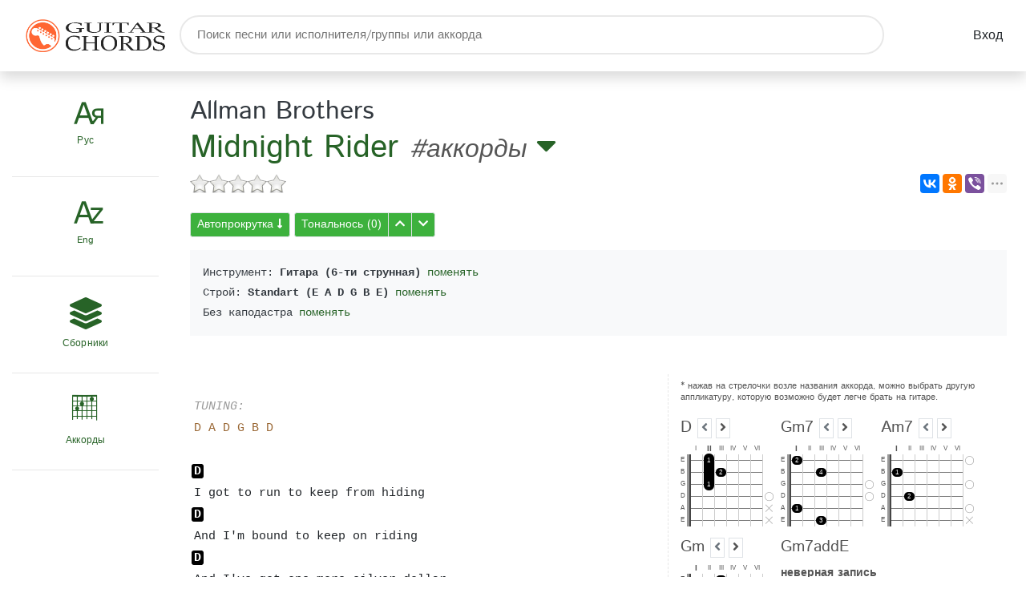

--- FILE ---
content_type: text/html; charset=UTF-8
request_url: https://guitar-chords.ru/Allman_Brothers/Midnight_Rider.html@chords_14471
body_size: 12007
content:
<!DOCTYPE html>
<html lang="ru">
<head>
    <!--META-->
    <meta charset="utf-8">
    <meta content="width=device-width, initial-scale=1.0" name="viewport">
    <meta name="document-state" content="Dynamic" />
    <meta name="robots" content="index,follow" />
    <meta name="description" content="Аккорды для гитары для песни Midnight Rider - Allman Brothers"/>
    <meta name="keywords" content="Midnight Rider, аккорды, Allman Brothers, D, Gm7, Am7, Gm, Gm7addE" />
    <meta name="yandex-verification" content="628316cc7cbd894b" />
    <meta name="google-site-verification" content="v8MOvAiaQu4rt_DImbf9lbYzTwUMq48YAuRzyed53so" />
    <!--BASEURL-->
    <base href="https://guitar-chords.ru/" />
    <!--TITLE-->
    <title>Midnight Rider #аккорды - Allman Brothers - Аккорды песен для гитары и укулеле - Guitar-Chords.ru</title>

    <!--CANONICAL-->
        <link rel="canonical" href="https://guitar-chords.ru/Allman_Brothers/Midnight_Rider.html@chords_14471"/>
    
    <!--CSS-->
   	<link type='text/css' rel='stylesheet' href='./_cache/_css/media7205b841ca1c3c78addca49049a96e80.css'/>
   
   <style>.ui-resizable-handle{position:absolute;font-size:0.1px;display:block;touch-action:none;width:4px;right:0px;top:0px;height:100%;cursor:col-resize;border-right-style:dashed;border-right-width:1px;border-right-color:#e7e7e7;}.div-chords{overflow-y:hidden !important;}.chords{float:left !important;padding-right:0.5em !important;padding-top:1em !important;}.chords h5{word-wrap:break-word;}.chords .next,.chords .prev,.ch-chord-popup .prev,.ch-chord-popup .next{cursor:pointer;}.chords .next.text-muted,.chords .prev.text-muted,.ch-chord-popup .next.text-muted,.ch-chord-popup .prev.text-muted{cursor:default;border:0;}</style>

<style>.mrating .vote-result{margin-top:0!important;padding-left:85px!important;}</style>

<style>iframe .wcomments_head{background:#000000!important;}</style>


    <link rel="apple-touch-icon" sizes="152x152" href="./_template/favicon/apple-touch-icon.png">
    <link rel="icon" type="image/png" sizes="32x32" href="./_template/favicon/favicon-32x32.png">
    <link rel="icon" type="image/png" sizes="16x16" href="./_template/favicon/favicon-16x16.png">
    <link rel="manifest" href="./_template/favicon/site.webmanifest">
    <link rel="mask-icon" href="./_template/favicon/safari-pinned-tab.svg" color="#116d33">
    <link rel="shortcut icon" href="./_template/favicon/favicon.ico">
    <meta name="apple-mobile-web-app-title" content="guitar-chords.ru">
    <meta name="application-name" content="guitar-chords.ru">
    <meta name="msapplication-TileColor" content="#ffffff">
    <meta name="msapplication-config" content="./_template/favicon/browserconfig.xml">
    <meta name="theme-color" content="#ffffff">

    <!-- HTML5 Shim and Respond.js IE8 support of HTML5 elements and media queries -->
    <!-- WARNING: Respond.js doesn't work if you view the page via file:// -->
    <!--[if lt IE 9]>
        <script src="https://oss.maxcdn.com/libs/html5shiv/3.7.0/html5shiv.js"></script>
        <script src="https://oss.maxcdn.com/libs/respond.js/1.4.2/respond.min.js"></script>
        <![endif]-->    

</head>    
<body>
     
    
    
    
    
<!-- Yandex.Metrika counter -->
<script>
   (function(m,e,t,r,i,k,a){m[i]=m[i]||function(){(m[i].a=m[i].a||[]).push(arguments)};
   m[i].l=1*new Date();k=e.createElement(t),a=e.getElementsByTagName(t)[0],k.async=1,k.src=r,a.parentNode.insertBefore(k,a)})
   (window, document, "script", "https://mc.yandex.ru/metrika/tag.js", "ym");

   ym(52725169, "init", {
        clickmap:true,
        trackLinks:true,
        accurateTrackBounce:true
   });
</script>
<noscript><div><img src="https://mc.yandex.ru/watch/52725169" style="position:absolute; left:-9999px;" alt="" /></div></noscript>
<!-- /Yandex.Metrika counter -->

<!-- Global site tag (gtag.js) - Google Analytics -->
<script async src="https://www.googletagmanager.com/gtag/js?id=UA-2665120-6"></script>
<script>
  window.dataLayer = window.dataLayer || [];
  function gtag(){dataLayer.push(arguments);}
  gtag('js', new Date());

  gtag('config', 'UA-2665120-6');
</script>

<div class="shadow">
    <div class="container">
        <div class="row">
            <nav class="navbar  col-md-12 flex-md-nowrap p-0 px-3 ">
    <a class="navbar-brand col-6 col-sm-4 col-md-2  mr-0" href="./">
        <img class="img-fluid" src="./_template/images/logo.png?t=1"  alt="Gutar-Chords.ru">
    </a>
    <div id="search-header" class="d-none d-md-block">
        <form action="./search/" method="GET">
            <input type="text" name="s" placeholder="Поиск песни или исполнителя/группы или аккорда" autocomplete="off" aria-label="Поиск">
        </form><!-- #search-header-filtering-padding -->
    </div>

    <!-- Add Data -->
     
    <!-- / Add Data -->


    
    <a class="btn" href="./login">Вход</a>

       


    <div id="mobile-bars" class="noselect d-block d-md-none"><i class="fas fa-bars"></i></div>




</nav>    
<nav id="mobile-navigation">

    <ul id="mobile-menu">
        <li>
            <div>
                <span class="align-middle h4 pr-2 icon-rusletter"></span>
                <select name="rusletter" class="gn-select"  onchange="location.href = value;">
                    <option value="#" selected=""  class="font-weight-bold" disabled="disabled">Рус</option>
                    <option value="./:0-9">0-9</option>
                    <option value="./:%D0%90">А</option>
                    <option value="./:%D0%91">Б</option>
                    <option value="./:%D0%92">В</option>
                    <option value="./:%D0%93">Г</option>
                    <option value="./:%D0%94">Д</option>
                    <option value="./:%D0%95">Е</option>
                    <option value="./:%D0%96">Ж</option>
                    <option value="./:%D0%97">З</option>
                    <option value="./:%D0%98">И</option>
                    <option value="./:%D0%99">Й</option>
                    <option value="./:%D0%9A">К</option>
                    <option value="./:%D0%9B">Л</option>
                    <option value="./:%D0%9C">М</option>
                    <option value="./:%D0%9D">Н</option>
                    <option value="./:%D0%9E">О</option>
                    <option value="./:%D0%9F">П</option>
                    <option value="./:%D0%A0">Р</option>
                    <option value="./:%D0%A1">С</option>
                    <option value="./:%D0%A2">Т</option>
                    <option value="./:%D0%A3">У</option>
                    <option value="./:%D0%A4">Ф</option>
                    <option value="./:%D0%A5">Х</option>
                    <option value="./:%D0%A6">Ц</option>
                    <option value="./:%D0%A7">Ч</option>
                    <option value="./:%D0%A8">Ш</option>
                    <option value="./:%D0%A9">Щ</option>
                    <option value="./:%D0%AB">Ы</option>
                    <option value="./:%D0%AD">Э</option>
                    <option value="./:%D0%AE">Ю</option>
                    <option value="./:%D0%AF">Я</option>
                </select>
            </div>
        </li>

        <li  class="current-menu-item">
            <div>
                <span class="align-middle h4 pr-2 icon-engletter"></span>
                <select name="engletter" class="gn-select" onchange="location.href = value;">
                    <option value="#" selected="" class="font-weight-bold" disabled="disabled">Eng</option>
                    <option value="./:0-9">0-9</option>
                    <option value="./:A">A</option>
                    <option value="./:B">B</option>
                    <option value="./:C">C</option>
                    <option value="./:D">D</option>
                    <option value="./:E">E</option>
                    <option value="./:F">F</option>
                    <option value="./:G">G</option>
                    <option value="./:H">H</option>
                    <option value="./:I">I</option>
                    <option value="./:J">J</option>
                    <option value="./:K">K</option>
                    <option value="./:L">L</option>
                    <option value="./:M">M</option>
                    <option value="./:N">N</option>
                    <option value="./:O">O</option>
                    <option value="./:P">P</option>
                    <option value="./:Q">Q</option>
                    <option value="./:R">R</option>
                    <option value="./:S">S</option>
                    <option value="./:T">T</option>
                    <option value="./:U">U</option>
                    <option value="./:V">V</option>
                    <option value="./:W">W</option>
                    <option value="./:X">X</option>
                    <option value="./:Y">Y</option>
                    <option value="./:Z">Z</option>
                </select>
            </div>
        </li>
        <li>
            <a href="./:misc">
                <span class="align-middle h4 pr-2 fas fa-layer-group"></span>
                Сборники
            </a>
        </li>
        <li>
            <a href="./@chords">
                <span class="align-middle h4 pr-2 icon-chords"></span>
                Аккорды
            </a>
        </li>
                <!--   <li>
               <a href="dashboard-coming-soon.html">
                   <span class="fa fa-chart-bar"></span>
                   Рейтинг
               </a>
           </li> -->
    </ul>
    <div class="clearfix"></div>
    <form action="./search/" method="GET">
        <div id="search-mobile-nav">
            <input type="text" name="s" placeholder="Поиск песни или исполнителя/группы или аккорда" autocomplete="off" aria-label="Поиск">
        </div>
    </form>

</nav>        </div>
    </div>  
</div>
<div class="container">
    <div class="row">
        <nav class="col-md-2 d-none d-md-block">
            	


<div class="sidebar-sticky" id="sidebar">
    <ul id="vertical-sidebar-nav" class="nav flex-column sf-menu">
        <li class="normal-item-pro ">
            <select name="rus" class="letterselect"  id="rusletterselect" style="color: #276327;" onchange="location.href = value;">
                <option value="#" selected="" disabled="disabled" style="font-family: 'icomoon'!important;">&#xe900;</option>
                <option value="https://guitar-chords.ru/:0-9">0-9</option>
                <option value="https://guitar-chords.ru/:%D0%90">А</option>
                <option value="https://guitar-chords.ru/:%D0%91">Б</option>
                <option value="https://guitar-chords.ru/:%D0%92">В</option>
                <option value="https://guitar-chords.ru/:%D0%93">Г</option>
                <option value="https://guitar-chords.ru/:%D0%94">Д</option>
                <option value="https://guitar-chords.ru/:%D0%95">Е</option>
                <option value="https://guitar-chords.ru/:%D0%96">Ж</option>
                <option value="https://guitar-chords.ru/:%D0%97">З</option>
                <option value="https://guitar-chords.ru/:%D0%98">И</option>
                <option value="https://guitar-chords.ru/:%D0%99">Й</option>
                <option value="https://guitar-chords.ru/:%D0%9A">К</option>
                <option value="https://guitar-chords.ru/:%D0%9B">Л</option>
                <option value="https://guitar-chords.ru/:%D0%9C">М</option>
                <option value="https://guitar-chords.ru/:%D0%9D">Н</option>
                <option value="https://guitar-chords.ru/:%D0%9E">О</option>
                <option value="https://guitar-chords.ru/:%D0%9F">П</option>
                <option value="https://guitar-chords.ru/:%D0%A0">Р</option>
                <option value="https://guitar-chords.ru/:%D0%A1">С</option>
                <option value="https://guitar-chords.ru/:%D0%A2">Т</option>
                <option value="https://guitar-chords.ru/:%D0%A3">У</option>
                <option value="https://guitar-chords.ru/:%D0%A4">Ф</option>
                <option value="https://guitar-chords.ru/:%D0%A5">Х</option>
                <option value="https://guitar-chords.ru/:%D0%A6">Ц</option>
                <option value="https://guitar-chords.ru/:%D0%A7">Ч</option>
                <option value="https://guitar-chords.ru/:%D0%A8">Ш</option>
                <option value="https://guitar-chords.ru/:%D0%A9">Щ</option>
                <option value="https://guitar-chords.ru/:%D0%AB">Ы</option>
                <option value="https://guitar-chords.ru/:%D0%AD">Э</option>
                <option value="https://guitar-chords.ru/:%D0%AE">Ю</option>
                <option value="https://guitar-chords.ru/:%D0%AF">Я</option>
            </select>
            <label for="rusletterselect" class="d-block label-select" style="color: #276327;">Рус</label>

        </li>
        <li class="normal-item-pro">
            <select name="eng" class="letterselect" id="engletterselect" style="color: #276327;"  onchange="location.href = value;">
                <option value="#" selected="selected" disabled="disabled" style="font-family: 'icomoon'!important; ">&#xe901;</option>
                <option value="https://guitar-chords.ru/:0-9">0-9</option>
                <option value="https://guitar-chords.ru/:A">A</option>
                <option value="https://guitar-chords.ru/:B">B</option>
                <option value="https://guitar-chords.ru/:C">C</option>
                <option value="https://guitar-chords.ru/:D">D</option>
                <option value="https://guitar-chords.ru/:E">E</option>
                <option value="https://guitar-chords.ru/:F">F</option>
                <option value="https://guitar-chords.ru/:G">G</option>
                <option value="https://guitar-chords.ru/:H">H</option>
                <option value="https://guitar-chords.ru/:I">I</option>
                <option value="https://guitar-chords.ru/:J">J</option>
                <option value="https://guitar-chords.ru/:K">K</option>
                <option value="https://guitar-chords.ru/:L">L</option>
                <option value="https://guitar-chords.ru/:M">M</option>
                <option value="https://guitar-chords.ru/:N">N</option>
                <option value="https://guitar-chords.ru/:O">O</option>
                <option value="https://guitar-chords.ru/:P">P</option>
                <option value="https://guitar-chords.ru/:Q">Q</option>
                <option value="https://guitar-chords.ru/:R">R</option>
                <option value="https://guitar-chords.ru/:S">S</option>
                <option value="https://guitar-chords.ru/:T">T</option>
                <option value="https://guitar-chords.ru/:U">U</option>
                <option value="https://guitar-chords.ru/:V">V</option>
                <option value="https://guitar-chords.ru/:W">W</option>
                <option value="https://guitar-chords.ru/:X">X</option>
                <option value="https://guitar-chords.ru/:Y">Y</option>
                <option value="https://guitar-chords.ru/:Z">Z</option>
            </select>

            <label for="engletterselect" class="d-block label-select" style="color: #276327;">Eng</label>

        </li>
        <li class="normal-item-pro">
            <a href="https://guitar-chords.ru/:misc">
                <span class="fas fa-layer-group"></span>
                Сборники
            </a>
        </li>
        <li class="normal-item-pro">
            <a href="./@chords">
                <span class="icon-chords"></span>
                Аккорды
            </a>
        </li>
        <!--  <li class="normal-item-pro">
              <a href="dashboard-coming-soon.html">
                  <span class="far fa-chart-bar"></span>
                  Рейтинг
              </a>
          </li>-->

    </ul>


</div>        </nav>
        <main  class="col-md-10 ml-sm-auto col-lg-10 p-4">
            











<div id="change-capo-tune" class="white-popup mfp-hide">
    <form name='change-capo-tune-form' method='GET' action='/Allman_Brothers/Midnight_Rider.html@chords_14471' class='form' id='change-capo-tune-form'>
	<input type='hidden' name='_submit_token' value='52958bf37e7aca3cd07ac5120f000479' id='_submit_token6972ba7b28a95'>


	<div class='form-group'>
		<div class='col'>
			<label for='select6972ba7b28b65'>Инструмент</label>
			<select name='instrument'  id='select6972ba7b28b65' class='custom-select custom-select-sm form-control'>
				<option value='guitar6' selected>Гитара (6-ти струнная)</option>
				<option value='ukulele'>Укулеле</option>
		</select>
			
			
		</div>
	</div>

	<div class='form-group'>
		<div class='col'>
			<label for='select6972ba7b28b90'>Строй гитары</label>
			<select name='tune'  id='select6972ba7b28b90' class='custom-select custom-select-sm form-control'>
				<option value='1' selected>Standart (E A D G B E)</option>
				<option value='5'>Dropped D (D A D G B E)</option>
				<option value='6'>Dropped C (C G C F A D)</option>
				<option value='7'>Dropped E (E B E A Db Gb)</option>
				<option value='2'>Tune down 1/2 step (Eb Ab Db Gb Bb Eb)</option>
				<option value='3'>Tune down 1 step (D G C F A D)</option>
				<option value='4'>Tune down 2 step (C F Bb Eb G C)</option>
				<option value='8'>Dropped B (B Gb B E Ab Db)</option>
				<option value='9'>Open Dsus4 (D A D G A D)</option>
				<option value='10'>Open D5 (D A D D A D)</option>
				<option value='11'>Open F (F A C F C F)</option>
				<option value='12'>Open Dm (D A D F A D)</option>
				<option value='13'>Open C (C G C G C E)</option>
				<option value='14'>Dropped D Variant (D A D G A E)</option>
				<option value='15'>Baritone (B E A D Gb B)</option>
				<option value='16'>Open Cm (C G C G C Eb)</option>
				<option value='17'>Open C6 (C G C G A E)</option>
				<option value='18'>Open CM7 (C G C G B E)</option>
				<option value='19'>Open D (D A D Gb A D)</option>
				<option value='20'>Open Dm (D A D F A D)</option>
				<option value='21'>Open D6 (D A D Gb B D)</option>
				<option value='22'>Open E (E B E Ab B E)</option>
				<option value='23'>Open Em (E B E G B E)</option>
				<option value='24'>Open Esus11 (E A E G B E)</option>
				<option value='25'>Open G (D G D G B D)</option>
				<option value='26'>Open Gm (D G D G Bb D)</option>
				<option value='27'>Open Gsus4 (D G D G C D)</option>
				<option value='28'>Open G6 (D G D G B E)</option>
				<option value='29'>Open A (E A E A Db E)</option>
				<option value='30'>Open Am (E A E A C E)</option>
				<option value='31'>Dobro Open G (G B D G B D)</option>
		</select>
			
			
		</div>
	</div>

	<div class='form-group'>
		<div class='col'>
			<label for='select6972ba7b28bb6'>Каподастр</label>
			<select name='capo'  id='select6972ba7b28bb6' class='custom-select custom-select-sm form-control'>
				<option value='0' selected>Без каподастра</option>
				<option value='1'>1-й лад</option>
				<option value='2'>2-й лад</option>
				<option value='3'>3-й лад</option>
				<option value='4'>4-й лад</option>
				<option value='5'>5-й лад</option>
				<option value='6'>6-й лад</option>
				<option value='7'>7-й лад</option>
				<option value='8'>8-й лад</option>
		</select>
			
			
		</div>
	</div>

<div class='form-actions'>
	<input type='submit' name='sbmt'  id='sbmt' value='Изменить'>
		
	</div>

</form></div>




<div> <!--main-->
<div class="h1" itemscope itemtype="http://schema.org/BreadcrumbList">
    <div  itemprop="itemListElement" itemscope  itemtype="http://schema.org/ListItem">
    <small>
                <a class="text-dark" itemprop="item" href="https://guitar-chords.ru/Allman_Brothers/">
            <span itemprop="name">Allman Brothers</span>
        </a>
                <!--&mdash;--> 
    </small>
    </div>
    <div class="d-inline" itemprop="itemListElement" itemscope  itemtype="http://schema.org/ListItem">
    <a itemprop="item" href="https://guitar-chords.ru/Allman_Brothers/Midnight_Rider.html">
        <span itemprop="name">Midnight Rider</span>
    </a>
    </div>
    <small>
        <i>#аккорды</i>
        
        <!--<a href="" class="h4 favorite" title="Добавить в Избранное"><i class="far fa-star"></i></a>-->
    </small>
    








<div class="dropdown my-3 d-inline">
    <!--<button class="btn btn-sm btn-danger  dropdown-toggle" type="button" id="dropdownMenuButton" data-toggle="dropdown" aria-haspopup="true" aria-expanded="false">
        
    </button>-->
    <i class="fa fa-caret-down text-green" title="Другие подборы, gtp и тд к этой песне" style="cursor: pointer" id="dropdownMenuButton" role="menu" data-toggle="dropdown" aria-haspopup="true" aria-expanded="false"></i>
    
    <div class="dropdown-menu" style="min-width: 300px; max-width: 350px; max-height: 400px; overflow-y: auto;" aria-labelledby="dropdownMenuButton">
                        <a class="dropdown-item   p-2" href="https://guitar-chords.ru/Allman_Brothers/Midnight_Rider.html@chords_14470">
            <span class="font-weight-bold">#аккорды</span>
            <span class="mrating float-right"> 
                    <input type="hidden" name="val" value="0"/> 
                    <input type="hidden" name="votes" value="0"/> 
                </span> 
            <small style="line-height: 14px">
                <span class="d-block text-wrap">Просмотров: 349<br>
                                        </span>
            </small>
            </a>
            </div>
</div>
</div>


    




<div class="float-right" style="z-index: 1000">
<div class="ya-share2" data-size="m" data-services="vkontakte,facebook,odnoklassniki,viber,whatsapp,telegram,moimir,twitter,digg,evernote,delicious,linkedin" data-limit="3"></div>
</div>








<p class="rate-voting"> 
    <input type="hidden" name="val" value="0"/> 
    <input type="hidden" name="votes" value="0"/> 
    <input type="hidden" name="data_id" value="14471"/> 
    <input type="hidden" name="vkid" value=""/> 
</p>  





<div class="clearfix"></div>

<div id="meta-chords" data-capo="0" data-tune="1" data-instrument="guitar6"></div>



<button class="mt-2 btn btn-sm btn-green-pro border" id="autoskroll_btn">Автопрокрутка <i class="fas fa-long-arrow-alt-down"></i></button>

<div id="autoscroll" class="btn-group-vertical" style="z-index: 2019; display: none; position: fixed; right: 2px; top: 33%;">
    <button class="btn btn-secondary border" id="autoscroll_close" title="Закрыть"><i class="fa fa-times"></i></button>
    <button class="btn btn-secondary border" id="autoscroll_down" title="Уменьшить скорость"><i class="fa fa-chevron-up"></i></button>
    <button class="btn btn-secondary border" id="autoscroll_stop" title="Остановить"><i class="fa fa-stop"></i></button>
    <button class="btn btn-secondary border" id="autoscroll_up" title="Увеличить скорость"><i class="fa fa-chevron-down"></i></button>
    <button class="btn btn-secondary progress-scroll border" style="width: 40px;">0</button>
</div>

<div class="btn-group mt-2 ">
    <button class="btn btn-sm btn-green-pro border" id="tone_default"><span title="Сбросить по умолчанию">Тональнось (<span class="curtone">0</span>)</span></button>
    <button class="btn btn-sm btn-green-pro border" id="tone_up"><i class="fa fa-chevron-up"></i></button>
    <button class="btn btn-sm btn-green-pro border" id="tone_down"><i class="fa fa-chevron-down"></i></button>
</div>


 

<div class="bg-light p-3  my-3 text-dark text-monospace">

    Инструмент: <strong>Гитара (6-ти струнная)</strong> <a href="#change-capo-tune" class="change-capo-tune">поменять</a><br>

    Строй: <strong>Standart (E A D G B E)</strong> <a href="#change-capo-tune" class="change-capo-tune">поменять</a><br>

        Без каподастра
        <a href="#change-capo-tune" class="change-capo-tune">поменять</a><br>
</div>

 <!-- Yandex.RTB R-A-419435-3 -->
<div id="yandex_rtb_R-A-419435-3" class="py-3"></div>


<div class="">
    <div class="row resizable-columns"  itemscope itemtype="http://schema.org/MusicComposition">
        <div class="col-md-7 col-sm-9 resizable">

            <pre class='text-chords' itemprop="lyrics">

<span class='_comment'>TUNING:        </span>
<span class='_tabs'>D A D G B D</span>

<a href='https://guitar-chords.ru/@D' title='Аккорд D' class='_chord ch-popup'>D</a> 
I got to run to keep from hiding
<a href='https://guitar-chords.ru/@D' title='Аккорд D' class='_chord ch-popup'>D</a> 
And I&#039;m bound to keep on riding
<a href='https://guitar-chords.ru/@D' title='Аккорд D' class='_chord ch-popup'>D</a> 
And I&#039;ve got one more silver dollar
&nbsp;&nbsp;&nbsp;&nbsp;&nbsp;&nbsp;&nbsp;&nbsp;<a href='https://guitar-chords.ru/@Gm7' title='Аккорд Gm7' class='_chord ch-popup'>Gm7</a> 
But I&#039;m not gonna let them catch me, no
<a href='https://guitar-chords.ru/@Am7' title='Аккорд Am7' class='_chord ch-popup'>Am7</a> &nbsp;&nbsp;&nbsp;&nbsp;&nbsp;&nbsp;&nbsp;&nbsp;&nbsp;&nbsp;&nbsp;&nbsp;&nbsp;&nbsp;&nbsp;&nbsp;&nbsp;&nbsp;&nbsp;&nbsp;&nbsp;&nbsp;&nbsp;&nbsp;&nbsp;&nbsp;&nbsp;&nbsp;&nbsp;&nbsp;&nbsp;&nbsp;&nbsp;&nbsp;<a href='https://guitar-chords.ru/@D' title='Аккорд D' class='_chord ch-popup'>D</a> 
Not gonna let them catch the midnight rider
I don&#039;t own the clothes I&#039;m wearing
And the road goes on forever
And I&#039;ve got one more silver dollar
But I&#039;m not gonna let them catch me, no
Not gonna let them catch the midnight rider
<span class='_comment'>BRIDGE:</span>
<a href='https://guitar-chords.ru/@D' title='Аккорд D' class='_chord ch-popup'>D</a> &nbsp;&nbsp;&nbsp;&nbsp;&nbsp;&nbsp;&nbsp;&nbsp;<a href='https://guitar-chords.ru/@Am7' title='Аккорд Am7' class='_chord ch-popup'>Am7</a> &nbsp;<a href='https://guitar-chords.ru/@Gm7' title='Аккорд Gm7' class='_chord ch-popup'>Gm7</a> &nbsp;<a href='https://guitar-chords.ru/@Am7' title='Аккорд Am7' class='_chord ch-popup'>Am7</a> &nbsp;<a href='https://guitar-chords.ru/@Gm7' title='Аккорд Gm7' class='_chord ch-popup'>Gm7</a> &nbsp;<a href='https://guitar-chords.ru/@Am7' title='Аккорд Am7' class='_chord ch-popup'>Am7</a> &nbsp;<a href='https://guitar-chords.ru/@Gm' title='Аккорд Gm' class='_chord ch-popup'>Gm</a> <a href='https://guitar-chords.ru/@Gm7' title='Аккорд Gm7' class='_chord ch-popup'>Gm7</a> <a href='https://guitar-chords.ru/@Gm7addE' title='Аккорд Gm7addE' class='_chord ch-popup'>Gm7addE</a> &nbsp;<a href='https://guitar-chords.ru/@Gm7' title='Аккорд Gm7' class='_chord ch-popup'>Gm7</a> &nbsp;<a href='https://guitar-chords.ru/@D' title='Аккорд D' class='_chord ch-popup'>D</a> 
I&#039;ve gone past the point of caring
Some old bed I&#039;ll soon be sharing
And I&#039;ve got one more silver dollar
But I&#039;m not gonna let them catch me, no
Not gonna let them catch the midnight rider
No I&#039;m not gonna let them catch me, no
Not gonna let them catch the midnight rider (repeat both lines 2X)
<span class='_comment'>CHORDS:                  RIFF: (play riff throughout while strumming D)</span>
&nbsp;&nbsp;&nbsp;<a href='https://guitar-chords.ru/@D' title='Аккорд D' class='_chord ch-popup'>D</a> <a href='https://guitar-chords.ru/@Gm7' title='Аккорд Gm7' class='_chord ch-popup'>Gm7</a> <a href='https://guitar-chords.ru/@Am7' title='Аккорд Am7' class='_chord ch-popup'>Am7</a> <a href='https://guitar-chords.ru/@Gm' title='Аккорд Gm' class='_chord ch-popup'>Gm</a> <a href='https://guitar-chords.ru/@Gm7addE' title='Аккорд Gm7addE' class='_chord ch-popup'>Gm7addE</a> &nbsp;(D)&nbsp;
<span class='_tabs'>D -0---3--5---5---3---    --------------
B -3---3--5---3---5---    --------------
G -2---3--5---3---3---    --------------
D -0---5--7---5---5---    -----0-0---0--
A -0---5--7---5---5---    -0h3-----3----
D -0---5--7---5---5---    --------------</span>            </pre>
            <div class="mt-5">
                

<h4>Другие песни этого исполнителя/группы</h4>
<div class="list-group">
        <a  class="p-2 list-group-item list-group-item-action list-group-item-light" href="https://guitar-chords.ru/Allman_Brothers/Melissa.html">
        <div class=" float-right align-middle">
            <i class="fa fa-angle-right"></i>
        </div>
        <h5 class="m-0 text-green font-weight-light">Melissa</h5>

        <p  class="m-0 p-0" style="cursor: default;">
                        <span class="badge badge-songs font-weight-light" title="аккорды: 2">аккорды</span>
                                    <span class="badge badge-songs font-weight-light" title="табулатура: 1">табулатура</span>
                                                                                            </p>
    </a>
        <a  class="p-2 list-group-item list-group-item-action list-group-item-light" href="https://guitar-chords.ru/Allman_Brothers/Blue_Sky.html">
        <div class=" float-right align-middle">
            <i class="fa fa-angle-right"></i>
        </div>
        <h5 class="m-0 text-green font-weight-light">Blue Sky</h5>

        <p  class="m-0 p-0" style="cursor: default;">
                        <span class="badge badge-songs font-weight-light" title="аккорды: 3">аккорды</span>
                                                                                                        </p>
    </a>
        <a  class="p-2 list-group-item list-group-item-action list-group-item-light" href="https://guitar-chords.ru/Allman_Brothers/Whipping_Post.html">
        <div class=" float-right align-middle">
            <i class="fa fa-angle-right"></i>
        </div>
        <h5 class="m-0 text-green font-weight-light">Whipping Post</h5>

        <p  class="m-0 p-0" style="cursor: default;">
                                    <span class="badge badge-songs font-weight-light" title="табулатура: 2">табулатура</span>
                                                                                            </p>
    </a>
        <a  class="p-2 list-group-item list-group-item-action list-group-item-light" href="https://guitar-chords.ru/Allman_Brothers/Pony_Boy.html@tabs_14475">
        <div class=" float-right align-middle">
            <i class="fa fa-angle-right"></i>
        </div>
        <h5 class="m-0 text-green font-weight-light">Pony Boy</h5>

        <p  class="m-0 p-0" style="cursor: default;">
                                    <span class="badge badge-songs font-weight-light" title="табулатура: 1">табулатура</span>
                                                                                            </p>
    </a>
        <a  class="p-2 list-group-item list-group-item-action list-group-item-light" href="https://guitar-chords.ru/Allman_Brothers/Statesboro_Blues.html@chords_14480">
        <div class=" float-right align-middle">
            <i class="fa fa-angle-right"></i>
        </div>
        <h5 class="m-0 text-green font-weight-light">Statesboro Blues</h5>

        <p  class="m-0 p-0" style="cursor: default;">
                        <span class="badge badge-songs font-weight-light" title="аккорды: 1">аккорды</span>
                                                                                                        </p>
    </a>
    </div>
            </div>
        </div>
        <div class="col-md-5 col-sm-3 resizable">
            <div class="sidebar-sticky div-chords">
                <small class="d-inline-block" style="line-height: 14px">
                    * нажав на стрелочки возле названия аккорда, можно выбрать другую аппликатуру, которую возможно будет легче брать на гитаре.
                </small>
                                
                                                
                <div class="chords">
                    <div class="h5"  data-current="0" data-chord="D"  data-cntapps="25" data-tune="1" data-capo="0" data-instrument="guitar6">
                        <span class="_ch_title">D</span>
                                                <small>
                            <span class="border px-1 text-muted prev"><i class="fa fa-angle-left"></i></span>
                            <span class="border px-1 next"><i class="fa fa-angle-right"></i></span>
                        </small>
                                            </div>
                                        <table  class="ch-table-mini"><tr><td class="p-0"></td><td class="ch-fret">I</td><td class="ch-fret"><b style="font-size: 120%">II</b></td><td class="ch-fret">III</td><td class="ch-fret">IV</td><td class="ch-fret">V</td><td class="ch-fret">VI</td><td></td></tr><tr><td  class="ch-tune ch-start-fret-double">E&nbsp;</td><td><div class=" ch-fade">&nbsp;</div></td><td><div class=" ch-fade"><div class="ch-hold ch-barre-start">&nbsp;</div><div class="ch-notes">1</div></div></td><td><div class=" ch-fade">&nbsp;</div></td><td><div class=" ch-fade">&nbsp;</div></td><td><div class=" ch-fade">&nbsp;</div></td><td><div class=" ch-fade">&nbsp;</div></td><td><img src="blank.png" alt=" " class="ch-width-img"/></td></tr><tr><td  class="ch-tune ch-start-fret-double">B&nbsp;</td><td><div class=" ch-fade">&nbsp;</div></td><td><div class=" ch-fade"><div class="ch-hold ch-barre ch-fake">&nbsp;</div></div></td><td><div class=" ch-fade"><div class="ch-hold">&nbsp;</div><div class="ch-notes">2</div></div></td><td><div class=" ch-fade">&nbsp;</div></td><td><div class=" ch-fade">&nbsp;</div></td><td><div class=" ch-fade">&nbsp;</div></td><td><img src="blank.png" alt=" " class="ch-width-img"/></td></tr><tr><td  class="ch-tune ch-start-fret-double">G&nbsp;</td><td><div class=" ch-fade">&nbsp;</div></td><td><div class=" ch-fade"><div class="ch-hold ch-barre-end">&nbsp;</div><div class="ch-notes">1</div></div></td><td><div class=" ch-fade">&nbsp;</div></td><td><div class=" ch-fade">&nbsp;</div></td><td><div class=" ch-fade">&nbsp;</div></td><td><div class=" ch-fade">&nbsp;</div></td><td><img src="blank.png" alt=" " class="ch-width-img"/></td></tr><tr><td  class="ch-tune ch-start-fret-double">D&nbsp;</td><td><div class=" ch-fade">&nbsp;</div></td><td><div class=" ch-fade">&nbsp;</div></td><td><div class=" ch-fade">&nbsp;</div></td><td><div class=" ch-fade">&nbsp;</div></td><td><div class=" ch-fade">&nbsp;</div></td><td><div class=" ch-fade">&nbsp;</div></td><td><img src="o.png" alt="o" class="ch-width-img"/></td></tr><tr><td  class="ch-tune ch-start-fret-double">A&nbsp;</td><td><div class=" ch-fade-color">&nbsp;</div></td><td><div class=" ch-fade-color">&nbsp;</div></td><td><div class=" ch-fade-color">&nbsp;</div></td><td><div class=" ch-fade-color">&nbsp;</div></td><td><div class=" ch-fade-color">&nbsp;</div></td><td><div class=" ch-fade-color">&nbsp;</div></td><td><img src="x.png" alt="x" class="ch-width-img"/></td></tr><tr><td  class="ch-tune ch-start-fret-double">E&nbsp;</td><td><div class=" ch-fade-color">&nbsp;</div></td><td><div class=" ch-fade-color">&nbsp;</div></td><td><div class=" ch-fade-color">&nbsp;</div></td><td><div class=" ch-fade-color">&nbsp;</div></td><td><div class=" ch-fade-color">&nbsp;</div></td><td><div class=" ch-fade-color">&nbsp;</div></td><td><img src="x.png" alt="x" class="ch-width-img"/></td></tr></table>                                    </div>
                                
                                                
                <div class="chords">
                    <div class="h5"  data-current="0" data-chord="Gm7"  data-cntapps="27" data-tune="1" data-capo="0" data-instrument="guitar6">
                        <span class="_ch_title">Gm7</span>
                                                <small>
                            <span class="border px-1 text-muted prev"><i class="fa fa-angle-left"></i></span>
                            <span class="border px-1 next"><i class="fa fa-angle-right"></i></span>
                        </small>
                                            </div>
                                        <table  class="ch-table-mini"><tr><td class="p-0"></td><td class="ch-fret"><b style="font-size: 120%">I</b></td><td class="ch-fret">II</td><td class="ch-fret">III</td><td class="ch-fret">IV</td><td class="ch-fret">V</td><td class="ch-fret">VI</td><td></td></tr><tr><td  class="ch-tune ch-start-fret-double">E&nbsp;</td><td><div class=" ch-fade"><div class="ch-hold">&nbsp;</div><div class="ch-notes">2</div></div></td><td><div class=" ch-fade">&nbsp;</div></td><td><div class=" ch-fade">&nbsp;</div></td><td><div class=" ch-fade">&nbsp;</div></td><td><div class=" ch-fade">&nbsp;</div></td><td><div class=" ch-fade">&nbsp;</div></td><td><img src="blank.png" alt=" " class="ch-width-img"/></td></tr><tr><td  class="ch-tune ch-start-fret-double">B&nbsp;</td><td><div class=" ch-fade">&nbsp;</div></td><td><div class=" ch-fade">&nbsp;</div></td><td><div class=" ch-fade"><div class="ch-hold">&nbsp;</div><div class="ch-notes">4</div></div></td><td><div class=" ch-fade">&nbsp;</div></td><td><div class=" ch-fade">&nbsp;</div></td><td><div class=" ch-fade">&nbsp;</div></td><td><img src="blank.png" alt=" " class="ch-width-img"/></td></tr><tr><td  class="ch-tune ch-start-fret-double">G&nbsp;</td><td><div class=" ch-fade">&nbsp;</div></td><td><div class=" ch-fade">&nbsp;</div></td><td><div class=" ch-fade">&nbsp;</div></td><td><div class=" ch-fade">&nbsp;</div></td><td><div class=" ch-fade">&nbsp;</div></td><td><div class=" ch-fade">&nbsp;</div></td><td><img src="o.png" alt="o" class="ch-width-img"/></td></tr><tr><td  class="ch-tune ch-start-fret-double">D&nbsp;</td><td><div class=" ch-fade">&nbsp;</div></td><td><div class=" ch-fade">&nbsp;</div></td><td><div class=" ch-fade">&nbsp;</div></td><td><div class=" ch-fade">&nbsp;</div></td><td><div class=" ch-fade">&nbsp;</div></td><td><div class=" ch-fade">&nbsp;</div></td><td><img src="o.png" alt="o" class="ch-width-img"/></td></tr><tr><td  class="ch-tune ch-start-fret-double">A&nbsp;</td><td><div class=" ch-fade"><div class="ch-hold">&nbsp;</div><div class="ch-notes">1</div></div></td><td><div class=" ch-fade">&nbsp;</div></td><td><div class=" ch-fade">&nbsp;</div></td><td><div class=" ch-fade">&nbsp;</div></td><td><div class=" ch-fade">&nbsp;</div></td><td><div class=" ch-fade">&nbsp;</div></td><td><img src="blank.png" alt=" " class="ch-width-img"/></td></tr><tr><td  class="ch-tune ch-start-fret-double">E&nbsp;</td><td><div class=" ch-fade">&nbsp;</div></td><td><div class=" ch-fade">&nbsp;</div></td><td><div class=" ch-fade"><div class="ch-hold">&nbsp;</div><div class="ch-notes">3</div></div></td><td><div class=" ch-fade">&nbsp;</div></td><td><div class=" ch-fade">&nbsp;</div></td><td><div class=" ch-fade">&nbsp;</div></td><td><img src="blank.png" alt=" " class="ch-width-img"/></td></tr></table>                                    </div>
                                
                                                
                <div class="chords">
                    <div class="h5"  data-current="0" data-chord="Am7"  data-cntapps="29" data-tune="1" data-capo="0" data-instrument="guitar6">
                        <span class="_ch_title">Am7</span>
                                                <small>
                            <span class="border px-1 text-muted prev"><i class="fa fa-angle-left"></i></span>
                            <span class="border px-1 next"><i class="fa fa-angle-right"></i></span>
                        </small>
                                            </div>
                                        <table  class="ch-table-mini"><tr><td class="p-0"></td><td class="ch-fret"><b style="font-size: 120%">I</b></td><td class="ch-fret">II</td><td class="ch-fret">III</td><td class="ch-fret">IV</td><td class="ch-fret">V</td><td class="ch-fret">VI</td><td></td></tr><tr><td  class="ch-tune ch-start-fret-double">E&nbsp;</td><td><div class=" ch-fade">&nbsp;</div></td><td><div class=" ch-fade">&nbsp;</div></td><td><div class=" ch-fade">&nbsp;</div></td><td><div class=" ch-fade">&nbsp;</div></td><td><div class=" ch-fade">&nbsp;</div></td><td><div class=" ch-fade">&nbsp;</div></td><td><img src="o.png" alt="o" class="ch-width-img"/></td></tr><tr><td  class="ch-tune ch-start-fret-double">B&nbsp;</td><td><div class=" ch-fade"><div class="ch-hold">&nbsp;</div><div class="ch-notes">1</div></div></td><td><div class=" ch-fade">&nbsp;</div></td><td><div class=" ch-fade">&nbsp;</div></td><td><div class=" ch-fade">&nbsp;</div></td><td><div class=" ch-fade">&nbsp;</div></td><td><div class=" ch-fade">&nbsp;</div></td><td><img src="blank.png" alt=" " class="ch-width-img"/></td></tr><tr><td  class="ch-tune ch-start-fret-double">G&nbsp;</td><td><div class=" ch-fade">&nbsp;</div></td><td><div class=" ch-fade">&nbsp;</div></td><td><div class=" ch-fade">&nbsp;</div></td><td><div class=" ch-fade">&nbsp;</div></td><td><div class=" ch-fade">&nbsp;</div></td><td><div class=" ch-fade">&nbsp;</div></td><td><img src="o.png" alt="o" class="ch-width-img"/></td></tr><tr><td  class="ch-tune ch-start-fret-double">D&nbsp;</td><td><div class=" ch-fade">&nbsp;</div></td><td><div class=" ch-fade"><div class="ch-hold">&nbsp;</div><div class="ch-notes">2</div></div></td><td><div class=" ch-fade">&nbsp;</div></td><td><div class=" ch-fade">&nbsp;</div></td><td><div class=" ch-fade">&nbsp;</div></td><td><div class=" ch-fade">&nbsp;</div></td><td><img src="blank.png" alt=" " class="ch-width-img"/></td></tr><tr><td  class="ch-tune ch-start-fret-double">A&nbsp;</td><td><div class=" ch-fade">&nbsp;</div></td><td><div class=" ch-fade">&nbsp;</div></td><td><div class=" ch-fade">&nbsp;</div></td><td><div class=" ch-fade">&nbsp;</div></td><td><div class=" ch-fade">&nbsp;</div></td><td><div class=" ch-fade">&nbsp;</div></td><td><img src="o.png" alt="o" class="ch-width-img"/></td></tr><tr><td  class="ch-tune ch-start-fret-double">E&nbsp;</td><td><div class=" ch-fade-color">&nbsp;</div></td><td><div class=" ch-fade-color">&nbsp;</div></td><td><div class=" ch-fade-color">&nbsp;</div></td><td><div class=" ch-fade-color">&nbsp;</div></td><td><div class=" ch-fade-color">&nbsp;</div></td><td><div class=" ch-fade-color">&nbsp;</div></td><td><img src="x.png" alt="x" class="ch-width-img"/></td></tr></table>                                    </div>
                                
                                                
                <div class="chords">
                    <div class="h5"  data-current="0" data-chord="Gm"  data-cntapps="25" data-tune="1" data-capo="0" data-instrument="guitar6">
                        <span class="_ch_title">Gm</span>
                                                <small>
                            <span class="border px-1 text-muted prev"><i class="fa fa-angle-left"></i></span>
                            <span class="border px-1 next"><i class="fa fa-angle-right"></i></span>
                        </small>
                                            </div>
                                        <table  class="ch-table-mini"><tr><td class="p-0"></td><td class="ch-fret"><b style="font-size: 120%">I</b></td><td class="ch-fret">II</td><td class="ch-fret">III</td><td class="ch-fret">IV</td><td class="ch-fret">V</td><td class="ch-fret">VI</td><td></td></tr><tr><td  class="ch-tune ch-start-fret-double">E&nbsp;</td><td><div class=" ch-fade">&nbsp;</div></td><td><div class=" ch-fade">&nbsp;</div></td><td><div class=" ch-fade"><div class="ch-hold">&nbsp;</div><div class="ch-notes">4</div></div></td><td><div class=" ch-fade">&nbsp;</div></td><td><div class=" ch-fade">&nbsp;</div></td><td><div class=" ch-fade">&nbsp;</div></td><td><img src="blank.png" alt=" " class="ch-width-img"/></td></tr><tr><td  class="ch-tune ch-start-fret-double">B&nbsp;</td><td><div class=" ch-fade">&nbsp;</div></td><td><div class=" ch-fade">&nbsp;</div></td><td><div class=" ch-fade"><div class="ch-hold">&nbsp;</div><div class="ch-notes">3</div></div></td><td><div class=" ch-fade">&nbsp;</div></td><td><div class=" ch-fade">&nbsp;</div></td><td><div class=" ch-fade">&nbsp;</div></td><td><img src="blank.png" alt=" " class="ch-width-img"/></td></tr><tr><td  class="ch-tune ch-start-fret-double">G&nbsp;</td><td><div class=" ch-fade">&nbsp;</div></td><td><div class=" ch-fade">&nbsp;</div></td><td><div class=" ch-fade">&nbsp;</div></td><td><div class=" ch-fade">&nbsp;</div></td><td><div class=" ch-fade">&nbsp;</div></td><td><div class=" ch-fade">&nbsp;</div></td><td><img src="o.png" alt="o" class="ch-width-img"/></td></tr><tr><td  class="ch-tune ch-start-fret-double">D&nbsp;</td><td><div class=" ch-fade">&nbsp;</div></td><td><div class=" ch-fade">&nbsp;</div></td><td><div class=" ch-fade">&nbsp;</div></td><td><div class=" ch-fade">&nbsp;</div></td><td><div class=" ch-fade">&nbsp;</div></td><td><div class=" ch-fade">&nbsp;</div></td><td><img src="o.png" alt="o" class="ch-width-img"/></td></tr><tr><td  class="ch-tune ch-start-fret-double">A&nbsp;</td><td><div class=" ch-fade"><div class="ch-hold">&nbsp;</div><div class="ch-notes">1</div></div></td><td><div class=" ch-fade">&nbsp;</div></td><td><div class=" ch-fade">&nbsp;</div></td><td><div class=" ch-fade">&nbsp;</div></td><td><div class=" ch-fade">&nbsp;</div></td><td><div class=" ch-fade">&nbsp;</div></td><td><img src="blank.png" alt=" " class="ch-width-img"/></td></tr><tr><td  class="ch-tune ch-start-fret-double">E&nbsp;</td><td><div class=" ch-fade">&nbsp;</div></td><td><div class=" ch-fade">&nbsp;</div></td><td><div class=" ch-fade"><div class="ch-hold">&nbsp;</div><div class="ch-notes">2</div></div></td><td><div class=" ch-fade">&nbsp;</div></td><td><div class=" ch-fade">&nbsp;</div></td><td><div class=" ch-fade">&nbsp;</div></td><td><img src="blank.png" alt=" " class="ch-width-img"/></td></tr></table>                                    </div>
                                
                                                
                <div class="chords">
                    <div class="h5"  data-current="0" data-chord="Gm7addE"  data-cntapps="0" data-tune="1" data-capo="0" data-instrument="guitar6">
                        <span class="_ch_title">Gm7addE</span>
                                            </div>
                                        <b>неверная запись</b>
                                    </div>
                            </div>
        </div>

    </div>


    <div class="row">
        <div class="col-md-12">
            

    
<div id="vk_comments" class="mt-5"></div>


        </div>  
    </div>

</div>


</div> <!--main started in title-->

        </main>
    </div>
</div>
    <a href="#0" id="scroll-top"><i class="fas fa-chevron-up"></i></a>
    
    <div class="bg-light ">
<hr class="mt-0 pt-0">
    
    <div class="container py-3 pb-5">
        <div class="row" style="line-height: 1.2rem">
          <div class="col-md-4 pb-3">
                <small class="d-inline-block">
                &copy; Авторские права на тексты, песни, видео и другую представленную информацию принадлежат правообладателям.
                Аккорды, табы, gtp и тексты песен взяты из открытых источников.
                </small>
       
            </div>
            <div class="col-md-3  pb-3" style="margin-top: -10px">
                <strong >Возрастная категория сайта: <span class="h4 text-monospace">18+</span></strong><br>
                <small>Тексты некоторых песен могут содержать нецензурные выражения, брань.</small>
           
            </div>
            <div class="col-md-3  pb-3">
                <ul class="list-unstyled">
                    <li><a href="https://guitar-chords.ru/info/agreement">Политика конфиденциальности и защиты информации.</a></li>
                </ul>
      
            </div>
            <div class="col-md-2  pb-3 text-right">
                <strong>&copy; 2026 guitar-chords.ru</strong><br>
                
                    
                <!--LiveInternet counter-->
                <script>
                document.write("<a href='//www.liveinternet.ru/click' "+
                "target=_blank><img src='//counter.yadro.ru/hit?t44.15;r"+
                escape(document.referrer)+((typeof(screen)=="undefined")?"":
                ";s"+screen.width+"*"+screen.height+"*"+(screen.colorDepth?
                screen.colorDepth:screen.pixelDepth))+";u"+escape(document.URL)+
                ";h"+escape(document.title.substring(0,150))+";"+Math.random()+
                "' alt='' title='LiveInternet' "+
                "border='0' width='31' height='31'><\/a>")
                </script><!--/LiveInternet-->
                
            </div>
        </div>
         
    </div>
   
    </div>
    
    
    <!-- Required JavaScript Libraries -->
    	<script src='./_cache/_js/media0ae4036690afbfce45fbfbfc14044fac.js'></script>
    <script id="rendered-js">$(function(){var resizableEl=$(".resizable").not(":last-child"),columns=12,fullWidth=resizableEl.parent().width(),columnWidth=fullWidth/columns,totalCol,maxColTarget=5,maxColNext=3,updateClass=function(el,col){el.removeClass(function(index,className){return(className.match(/(^|\s)col-\S+/g)||[]).join(" ");}).addClass("col-md-"+col);};resizableEl.resizable({handles:"e",classes:{"ui-resizable-handle":"d-none d-md-block"},start:function(event,ui){var target=ui.element,next=target.next(),targetCol=Math.round(target.width()/columnWidth),nextCol=Math.round(next.width()/columnWidth);totalCol=12;target.resizable("option","minWidth",columnWidth);target.resizable("option","maxWidth",(totalCol-1)*columnWidth);},resize:function(event,ui){var target=ui.element,next=target.next(),targetColumnCount=Math.round(ui.size.width/columnWidth),nextSet=totalCol-targetColumnCount,targetSet=totalCol-nextSet;target.css("width","");next.css("width","");if((nextSet>=maxColNext&&targetSet>=maxColTarget)){updateClass(target,targetSet);updateClass(next,nextSet);}}});});</script>

<script>$('.change-capo-tune').magnificPopup({type:'inline',midClick:true});$('.ch-popup').on('click',function(e){ch=str_replace(['https://guitar-chords.ru','./@','/@','?'],['','','','&'],$(this).attr('href'));$.magnificPopup.open({items:{src:'./_json/getChord2?ch='+ch},type:'ajax',},0);return false;});$(document).on('click','.next',function(e){version=Number($(this).parents('.ch-chord-popup .h5').attr('data-current'))+1;max_apps=$(this).parents('.ch-chord-popup .h5').attr('data-cntapps');if(version<0){version=1;}
chord=$(this).parents('.ch-chord-popup .h5').attr('data-chord');tune=$(this).parents('.ch-chord-popup .h5').attr('data-tune');capo=$(this).parents('.ch-chord-popup .h5').attr('data-capo');instrument=$(this).parents('.ch-chord-popup .h5').attr('data-instrument');if(version<=max_apps){getchord(chord,version,tune,capo,max_apps,instrument);}
return false;});$(document).on('click','.prev',function(e){version=Number($(this).parents('.ch-chord-popup .h5 ').attr('data-current'))-1;max_apps=Number($(this).parents('.ch-chord-popup .h5').attr('data-cntapps'));if(version>=max_apps){version=max_apps-1;}
chord=$(this).parents('.ch-chord-popup .h5').attr('data-chord');tune=$(this).parents('.ch-chord-popup .h5').attr('data-tune');capo=$(this).parents('.ch-chord-popup .h5').attr('data-capo');instrument=$(this).parents('.ch-chord-popup .h5').attr('data-instrument');if(version>=0){getchord(chord,version,tune,capo,max_apps,instrument);}
return false;});function getchord(chord,version,tune,capo,max_apps,instrument){$.magnificPopup.open({items:{src:'./_json/getChord2?ch='+encodeURIComponent(chord)+'&version='+version+'&tune='+tune+'&capo='+capo+'&instrument='+instrument},type:'ajax',},0);}
$(document).on('click','.next',function(e){version=Number($(this).parents('.chords .h5').attr('data-current'))+1;max_apps=$(this).parents('.chords .h5').attr('data-cntapps');if(version<0){version=1;}
chord=$(this).parents('.chords .h5').attr('data-chord');tune=$(this).parents('.chords .h5').attr('data-tune');capo=$(this).parents('.chords .h5').attr('data-capo');instrument=$(this).parents('.chords .h5').attr('data-instrument');chord_place=$(this).parents('.chords');if(version<=max_apps){get_chord(chord_place,chord,version,tune,capo,max_apps,instrument);}
return false;});$(document).on('click','.prev',function(e){version=Number($(this).parents('.chords .h5').attr('data-current'))-1;max_apps=Number($(this).parents('.chords .h5').attr('data-cntapps'));if(version>=max_apps){version=max_apps-1;}
chord=$(this).parents('.chords .h5').attr('data-chord');tune=$(this).parents('.chords .h5').attr('data-tune');capo=$(this).parents('.chords .h5').attr('data-capo');instrument=$(this).parents('.chords .h5').attr('data-instrument');chord_place=$(this).parents('.chords');if(version>=0){get_chord(chord_place,chord,version,tune,capo,max_apps,instrument);}
return false;});function get_chord(chord_place,chord,version,tune,capo,max_apps,instrument){$.ajax({type:"GET",url:'./_json/renderMiniChord2',cache:true,data:{ch:chord,version:version,tune:tune,capo:capo,instrument:instrument},success:function(response){chord_place.replaceWith(response);},error:function(e){}});}</script>

<script>$('#watch-video').on('click',function(e){type=$(this).attr('data-vtype');id=$(this).attr('data-id');url='';console.log(type);switch(type){case'mail':url='//my.mail.ru/video/embed/'+id;break;case'rutube':url='//rutube.ru/play/embed/'+id;break;case'vimeo':url='//vimeo.com/'+id;break;case'youtube':url='//www.youtube.com/watch?v='+id;break;default:console.log('Error');return false;}
$.magnificPopup.open({items:{src:url},type:'iframe'},0);return false;});</script>

<script>$(document).ready(function(){$('.mrating').rating({fx:'half',readOnly:true,loader:"/chords/template/img/ajax-loader.gif",image:"/chords/template/img/stars16.png",titles:['','','']});});</script>

<script src="//yastatic.net/es5-shims/0.0.2/es5-shims.min.js"></script>

<script src="//yastatic.net/share2/share.js" async="async">
    //SKIP_MINIFY//
</script>
<script>$(document).ready(function(){$('input[name=vkid]').val(vkid);$('.rate-voting').rating({fx:'half',loader:"/chords/template/img/ajax-loader.gif",image:"/chords/template/img/stars.png",url:'https://guitar-chords.ru/_json/vote',callback:function(responce){this.vote_result.prepend('<span style="position: absolute; " id="rating'+responce.id+'"/>');$('#rating'+responce.id).attr('title',responce.msg);var t=$('#rating'+responce.id).tooltip({trigger:'manual',placement:'right'}).tooltip('show');setTimeout(function(){t.tooltip('hide');$('#rating'+responce.id).remove();$('.rate-vlesson .vote-success').hide();},1500);}});});</script>

<script type="text/javascript">(function(w,d,n,s,t){w[n]=w[n]||[];w[n].push(function(){Ya.Context.AdvManager.render({blockId:"R-A-419435-3",renderTo:"yandex_rtb_R-A-419435-3",async:true});});t=d.getElementsByTagName("script")[0];s=d.createElement("script");s.type="text/javascript";s.src="//an.yandex.ru/system/context.js";s.async=true;t.parentNode.insertBefore(s,t);})(this,this.document,"yandexContextAsyncCallbacks");</script>

<script>VK.Widgets.Comments("vk_comments",{limit:10,attach:"photo,video,audio,link"},315);</script>


</body>
</html>